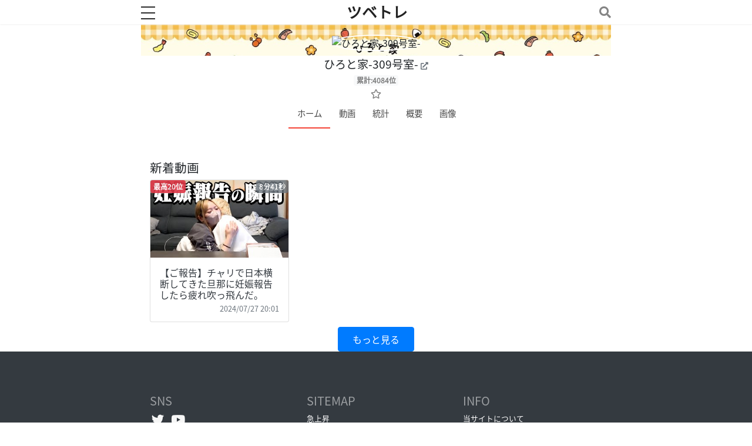

--- FILE ---
content_type: text/html; charset=UTF-8
request_url: https://www.tubetre.com/channels/view/UCSY3Mupl7WBP-WJDW7obuWA
body_size: 6912
content:
<!DOCTYPE html>
<html lang="ja">
    <head>
        <meta charset="utf-8"/>
        <title>ひろと家-309号室- | ツベトレ</title>
        <meta name="viewport" content="width=device-width, initial-scale=1, shrink-to-fit=no">
        <meta name="google-site-verification" content="uT7qLXYD4l5bxQnmvX2ouZwaNLSCMOp6PGrmEqKDdHI" />
        <link href="/favicon.ico?1717990903" type="image/x-icon" rel="icon"/><link href="/favicon.ico?1717990903" type="image/x-icon" rel="shortcut icon"/><link href="/apple-touch-icon.png?1717990903" rel="apple-touch-icon" sizes="180x180"/><meta property="og:image" content=""/><meta property="og:url" content="https://www.tubetre.com/channels/view/UCSY3Mupl7WBP-WJDW7obuWA"/><meta property="twitter:card" content="summary"/><meta property="og:description" content="ランキング:累計4084位/月間位.チャンネル登録100万人超えYouTuber！！ESPOIR TRIBEのひろとです！！個人チャンネルでは夫婦で日常動画を楽しく投稿してます！みんなに幸せのお裾分けをできるように平和な動画を上げていくのでぜひチャンネル登録してね！！"/><meta property="og:title" content="ひろと家-309号室- | ツベトレ"/><meta property="og:site_name" content="ツベトレ"/><meta name="description" content="ランキング:累計4084位/月間位.チャンネル登録100万人超えYouTuber！！ESPOIR TRIBEのひろとです！！個人チャンネルでは夫婦で日常動画を楽しく投稿してます！みんなに幸せのお裾分けをできるように平和な動画を上げていくのでぜひチャンネル登録してね！！"/><meta property="og:type" content="article"/>        
<!-- css -->
<!--▼ bootstrap ▼-->
<link rel="stylesheet preload" as="style" href="https://stackpath.bootstrapcdn.com/bootstrap/4.3.1/css/bootstrap.min.css" integrity="sha384-ggOyR0iXCbMQv3Xipma34MD+dH/1fQ784/j6cY/iJTQUOhcWr7x9JvoRxT2MZw1T" crossorigin="anonymous">
<!--▼ drawer ▼-->
<link rel="stylesheet preload" as="style" href="https://cdnjs.cloudflare.com/ajax/libs/drawer/3.2.2/css/drawer.min.css"><!--▼ font-awesome ▼--><link rel="stylesheet" href="https://cdnjs.cloudflare.com/ajax/libs/font-awesome/5.12.1/css/all.min.css" integrity="sha256-mmgLkCYLUQbXn0B1SRqzHar6dCnv9oZFPEC1g1cwlkk=" crossorigin="anonymous" /><!--▼ mystyle ▼--><link rel="stylesheet preload" href="/css/my-style-bootstrap4.css?1717990903" as="style"/>
        <!-- Google Tag Manager -->
        <script>(function(w,d,s,l,i){w[l]=w[l]||[];w[l].push({'gtm.start':
        new Date().getTime(),event:'gtm.js'});var f=d.getElementsByTagName(s)[0],
        j=d.createElement(s),dl=l!='dataLayer'?'&l='+l:'';j.async=true;j.src=
        'https://www.googletagmanager.com/gtm.js?id='+i+dl;f.parentNode.insertBefore(j,f);
        })(window,document,'script','dataLayer','GTM-5KQMWWP');</script>
        <!-- End Google Tag Manager -->
    </head>
    <body class="Channels-view" >    <!-- Google Tag Manager (noscript) -->
    <noscript><iframe src="https://www.googletagmanager.com/ns.html?id=GTM-5KQMWWP"
    height="0" width="0" style="display:none;visibility:hidden"></iframe></noscript>
    <!-- End Google Tag Manager (noscript) -->

    <div id="header">
      <nav class="navbar navbar-light bg-white fixed-top nav-header-navbar opacity-large">
        <div class="header-navbar ">
          <div class="drawer drawer--left">
            <!-- <div role="banner"> -->
            <button type="button" class="drawer-toggle drawer-hamburger" onfocus="this.blur();">
              <span class="sr-only">toggle navigation</span>
              <span class="drawer-hamburger-icon" title="メニューを開く"></span>
            </button>
            <nav class="drawer-nav" role="navigation">
              <div class="drawer-menu pb-5 px-2">
                <ul class="navbar-nav mr-auto mt-2 ">
                  <li><a class="drawer-menu-item text-decoration-none display-normalsmall font-weight-bold" href="/"><i class="fa-fw fas fa-home text-black mr-2"></i> ホーム</a></li>
                  <li><a class="drawer-menu-item text-decoration-none display-normalsmall font-weight-bold" href="/favorite/channels"><i class="fa-fw fas fa-star text-black mr-2"></i> お気に入り</a></li>
                  <li><a class="drawer-menu-item text-decoration-none display-normalsmall font-weight-bold" href="/history"><i class="fa-fw fas fa-history text-black mr-2"></i> 履歴</a></li>
                  <li><a class="drawer-menu-item text-decoration-none display-normalsmall font-weight-bold" href="/trends"><i class="fa-fw fab fa-hotjar text-black mr-2"></i> 急上昇</a></li>
                  <li><a class="drawer-menu-item text-decoration-none display-normalsmall font-weight-bold" href="/rankings/channels/monthly"><i class="fa-fw fas fa-crown text-black mr-2"></i> ランキング</a></li>
                  <li><a class="drawer-menu-item text-decoration-none display-normalsmall font-weight-bold" href="/videos"><i class="fa-fw fas fa-play-circle text-black mr-2"></i> 動画</a></li>
                  <li><a class="drawer-menu-item text-decoration-none display-normalsmall font-weight-bold" href="/channels"><i class="fa-fw fas fa-users text-black mr-2"></i> チャンネル</a></li>
                  <li><a class="drawer-menu-item text-decoration-none display-normalsmall font-weight-bold" href="/categories"><i class="fa-fw fas fa-folder-open text-black mr-2"></i> カテゴリ</a></li>
                  <li><a class="drawer-menu-item text-decoration-none display-normalsmall font-weight-bold" href="/tags"><i class="fa-fw fas fa-tags text-black mr-2"></i> タグ</a></li>
                  <li><a class="drawer-menu-item text-decoration-none display-normalsmall font-weight-bold" href="/videos?rank=1"><i class="fa-fw fas fa-crown text-black mr-2"></i> 急上昇1位の動画</a></li>
                  <li><a class="drawer-menu-item text-decoration-none display-normalsmall font-weight-bold" href="/channels?sort=video_count&direction=desc"><i class="fa-fw fas fa-crown text-black mr-2"></i> 急上昇数が多いチャンネル</a></li>
                  <li><a class="drawer-menu-item text-decoration-none display-normalsmall font-weight-bold" href="/search"><i class="fa-fw fas fa-search-plus text-black mr-2"></i> 詳細検索</a></li>
                  <li><a class="drawer-menu-item text-decoration-none display-normalsmall font-weight-bold" href="/pages/contact"><i class="fa-fw fas fa-envelope text-black mr-2"></i> お問い合わせ</a></li>
                  <li><a class="drawer-menu-item text-decoration-none display-normalsmall font-weight-bold" href="/pages/about"><i class="fa-fw fas fa-address-card text-black mr-2"></i> 当サイトについて</a></li>
                </ul>
                <div class="px-2 py-2">
                  <a href="https://twitter.com/tubetre?ref_src=twsrc%5Etfw" target="_blank" rel="nofollow noreferrer" title="Twitterへ" class="pr-1"  aria-label="Twitterへ"><i class="fa-fw fab fa-twitter fa-lg" style="color: deepskyblue;"></i></a>
                  <a href="https://www.youtube.com/channel/UCONtJXsQcASWymkzAdH-kBg" target="_blank" rel="nofollow noreferrer" title="YouTubeチャンネルへ"  aria-label="YouTubeチャンネルへ"><i class="fa-fw fab fa-youtube text-danger fa-lg"></i></a>
                </div>
              </div>
            </nav>
          </div>

          <a class="navbar-brand header-navbar-title logo my-1 p-0" href="/" title="ツベトレ ホームへ"  aria-label="ホームへ">ツベトレ</a>
          <button  type="button" class="navbar-toggler border border-0" data-toggle="collapse" data-target="#navbarTogglerDemo04" aria-controls="navbarTogglerDemo04" aria-expanded="false" aria-label="Toggle navigation" onfocus="this.blur();">
            <i class="fas fa-search text-black" title="検索を開く"></i>
          </button>

          <div class="collapse navbar-collapse header-search" id="navbarTogglerDemo04">
            <div class="header-search-form ">
              <form method="post" accept-charset="utf-8" name="headersearch" role="form" action="/videos"><div style="display:none;"><input type="hidden" name="_method" value="POST"/><input type="hidden" name="_csrfToken" autocomplete="off" value="dcb351b92af69eaefd7f17f9f6c6a552b864cccd5cc1716f63f4354812cefb0bd650dee9dfa2a8b26e3d6631c6bd170b1a630df95cc8172f8afc2a922beb01fd"/></div>              <div class="input-group mt-2">
                <!-- <select name="mode" class="custom-select col-4 col-sm-2" id="inputGroupSelect02">
                  <option value="video" selected>動画検索</option>
                  <option value="channel">チャンネル検索</option>
                </select> -->
                <input type="search" id="video-title-header-search" class="form-control" autocomplete="on" list="list" aria-describedby="button-addon-header-search" name="video_title" placeholder="動画タイトルを検索" value="">
                <div class="input-group-append">
                  <button type="submit" id="button-addon-header-search" class="btn btn-primary"><i class="fas fa-search" ></i></button>
                </div>
              </div>
              </form>            </div>
          </div>
        </div>
      </nav>
    </div>

    
    <!-- ビューで表示 -->
    <div id="content">
      


<div class="header-channel pb-1" >
  <div class="text-center pt-3 pb-2" style="background: url(https://yt3.googleusercontent.com/Mej1Zbf9C3MYQLW6gC5PHqIT-x8EbCINRPWQR_5tRNCgxC6zbqaLoiWCeakX85ZfEVYYbTcy=w1060-fcrop64=1,00005a57ffffa5a8-k-c0xffffffff-no-nd-rj) no-repeat 0% 0% ;background-size:100%;">
    <img class="border border-white rounded-circle" style="border-width: 2px !important;" src="https://yt3.ggpht.com/slcdyFsOTRaOyGt6jrk7gNvFUji3d3iDCxmXA6Qrcp4UYCRw8G0VexqlvMlYhqE1IqF3zrKOy-s=s88-c-k-c0x00ffffff-no-rj" width="88" height="88" alt="ひろと家-309号室-">
  </div>

  <h1 class="px-2 mb-0 channel-title text-center display-normal text-break" style="line-height: 1.5;">
    ひろと家-309号室-    <span class="channel-external-link"><a class="text-dark text-decoration-none" href="https://www.youtube.com/channel/UCSY3Mupl7WBP-WJDW7obuWA" target="_blank" rel="nofollow noreferrer" aria-label=""><i class="fas fa-external-link-alt text-secondary"></i></a></span>
  </h1>

  <div class="text-center text-decoration-none mb-0 pb-0">
        <small class="text-black-50 badge badge-light">累計:4084位</small>  </div>

  <div class="text-center text-decoration-none mt-0 pt-0" >
    <i class="far text-black-50 fa-star favoButton" data-condition=false ></i>
  </div>
</div>

<div class="text-center pb-3 pt-1">
  <nav class="nav-horizontal" >
    <div class="mask">
      <ul class="list">
        <li class="list-item-my active"><a href="/channels/view/UCSY3Mupl7WBP-WJDW7obuWA">ホーム</a></li>
        <li class="list-item-my "><a href="/channels/view/UCSY3Mupl7WBP-WJDW7obuWA/videos">動画</a></li>
        <li class="list-item-my "><a href="/channels/view/UCSY3Mupl7WBP-WJDW7obuWA/statistics">統計</a></li>
        <li class="list-item-my "><a href="/channels/view/UCSY3Mupl7WBP-WJDW7obuWA/about">概要</a></li>
        <li class="list-item-my "><a href="/channels/view/UCSY3Mupl7WBP-WJDW7obuWA/images">画像</a></li>
      </ul>
    </div>
  </nav>
</div>

<div style="text-align: left;margin-bottom: 15px;">
<!-- admax -->
<div class="admax-ads" data-admax-id="b5c361e12453a6ba8a6b5d71fe8cc69b" style="display:inline-block;"></div>
<script type="text/javascript">(admaxads = window.admaxads || []).push({admax_id: "b5c361e12453a6ba8a6b5d71fe8cc69b",type: "banner"});</script>
<script type="text/javascript" charset="utf-8" src="https://adm.shinobi.jp/st/t.js" async></script>
<!-- admax -->
</div>

  <div class="container">
    <h2 class="display-medium">新着動画</h2>
    <div class="row">
            <div class="card-group col-sm-6 col-md-6 col-lg-4 mb-1">
        <div class="card card-my" >
          <div class="position-relative d-inline-block text-break">
                        <a href="/videos/view/O-C4k-hdaK0"><img src="https://i.ytimg.com/vi/O-C4k-hdaK0/mqdefault.jpg" class="card-img-top card-image-list" alt="【ご報告】チャリで日本横断してきた旦那に妊娠報告したら疲れ吹っ飛んだ。"></a>
          </div>

                                                                                                                                                                                                                                                                                                                                                                                                                                                                                                                                                                                                                                                                                                                                                                                                                                                                                                                                                                                                                                                                                                                                                                                                                                                                                                                                                                                                                                                                                                                                                                                                                                                                                                                                                                                                                                                                                                                                                                                                                                                                                                                                                                                                                                                                                                                                                                                                                                                                                                                                                                                                                                                                                                                                                                                                                                                                                                                                                                                                                                                                                                                                                                                                                                                                                                                                                                                                                                                                                                                                                                                                                                                                                                                                                                                                                                                                                                                                                                                                                                                                                                                                                                                                                                                                                                                                                                                                                                                                                                                                                                                                                                                                                    <span class="position-absolute image-overlay badge badge-danger">最高20位</span>

                    <span class="position-absolute image-overlay-duration badge badge-secondary">8分41秒</span>

          <div class="card-body px-3 py-3">
              <h3 class="card-title mb-1 display-normal text-break"><a href="/videos/view/O-C4k-hdaK0" class="card-link text-dark">【ご報告】チャリで日本横断してきた旦那に妊娠報告したら疲れ吹っ飛んだ。</a></h3>
            <div class="card-text mt-0 text-right" style="line-height: 1;">
                                                                          <small class="text-muted">2024/07/27 20:01</small>
            </div>
          </div>
        </div>
      </div>
          </div>
    <div class="more-info text-center mt-1">
      <a class="btn btn-primary px-4 py-2" href="/channels/view/UCSY3Mupl7WBP-WJDW7obuWA/videos" role="button" aria-label="急上昇動画一覧をもっと見る">もっと見る</a>
    </div>
    <!-- <h2 class="display-medium mt-5">基本データ</h2> -->
    <!-- <h2 class="display-medium">成績</h2> -->
  </div>

  






    </div>

    <footer class="bg-dark px-3 py-5">
      <div class="container" style="max-width:800px;margin:auto;">
        <div class="row">
          <div class="col-12 col-sm-4 mt-0 mt-sm-4 mb-3">
            <h5 class="text-white-50 mb-2">SNS</h5>
              <a href="https://twitter.com/tubetre?ref_src=twsrc%5Etfw" target="_blank" rel="nofollow noreferrer" class="opacity-large mr-1" style="border-width: 2px !important; vertical-align:top;" title="Twitterへ" aria-label="Twitterへ"><i class="fa-fw fab fa-twitter text-white fa-lg"></i></a>
              <a href="https://www.youtube.com/channel/UCONtJXsQcASWymkzAdH-kBg" target="_blank" rel="nofollow noreferrer" class="opacity-large mr-1" style="border-width: 2px !important; vertical-align:top;" title="YouTubeチャンネルへ" aria-label="YouTubeチャンネルへ"><i class="fa-fw fab fa-youtube text-white fa-lg"></i></a>
          </div>
          <div class="col-12 col-sm-4 mt-4">
            <h5 class="text-white-50 mb-1">SITEMAP</h5>
            <ul class="list-unstyled">
                <li class="mb-1"><small><a class="text-white" href="/trends" >急上昇</a></small></li>
                <li class="mb-1"><small><a class="text-white" href="/rankings/channels/monthly" >ランキング</a></small></li>
                <li class="mb-1"><small><a class="text-white" href="/videos">動画一覧</a></small></li>
                <li class="mb-1"><small><a class="text-white" href="/channels">チャンネル一覧</a></small></li>
                <li class="mb-1"><small><a class="text-white" href="/categories">カテゴリ一覧</a></small></li>
                <li class="mb-1"><small><a class="text-white" href="/tags">タグ一覧</a></small></li>
                <li class="mb-1"><small><a class="text-white" href="/videos?rank=1">急上昇1位の動画</a></small></li>
                <li class="mb-1"><small><a class="text-white" href="/channels?sort=video_count&direction=desc">急上昇動画数の多いチャンネル</a></small></li>
            </ul>
          </div>
          <div class="col-12 col-sm-4 mt-4">
            <h5 class="text-white-50 mb-1">INFO</h5>
            <ul class="list-unstyled">
                <li class="mb-1"><small><a class="text-white" href="/pages/about">当サイトについて</a></small></li>
                <li class="mb-1"><small><a class="text-white" href="/pages/privacy_policy">プライバシーポリシー</a></small></li>
                <li class="mb-1"><small><a class="text-white" href="/pages/contact">お問い合わせ</a></small></li>
            </ul>

            <h5 class="text-white-50 mb-1">リンク</h5>
            <ul class="list-unstyled">
                <li class="mb-1"><small><a class="text-white" href="https://amawidget.yutbr.com/" target="_blank">AmaWidget</a></small></li>
            </ul>
          </div>
          <div class="col-12 copyright mt-5 text-center">
            <span class="d-block text-white" style="font-size: 0.6rem;">&copy; 2026 <a href="/" class="text-white">ツベトレ</a></span>
          </div>
        </div>
      </div>
    </footer>

    <!-- ▼上に戻るボタン ▼-->
    <div id="page-top"><a href="#"  aria-label="上に戻るボタン"><img src="/img/pagetop.png?1718026091" border="0" width="30" height="30" title="上へ戻る" alt=""/></a></div>
    <!-- ▲上に戻るボタン ▲-->

    
<!-- header_script -->
<!--▼ jquery▼ -->
<script src="https://ajax.googleapis.com/ajax/libs/jquery/3.3.1/jquery.min.js"></script>
     
 <!-- footer_script -->
 <!--▼ drawer ▼-->
 <script src="https://cdnjs.cloudflare.com/ajax/libs/iScroll/5.2.0/iscroll.min.js"></script>
 <script src="https://cdnjs.cloudflare.com/ajax/libs/drawer/3.2.2/js/drawer.min.js"></script>
 <!--▼ bootstrap4 popper ▼-->
 <script src="https://cdnjs.cloudflare.com/ajax/libs/popper.js/1.14.7/umd/popper.min.js" integrity="sha384-UO2eT0CpHqdSJQ6hJty5KVphtPhzWj9WO1clHTMGa3JDZwrnQq4sF86dIHNDz0W1" crossorigin="anonymous"></script>
 <!--▼ bootstrap4 main ▼-->
 <script  src="https://stackpath.bootstrapcdn.com/bootstrap/4.3.1/js/bootstrap.min.js" integrity="sha384-JjSmVgyd0p3pXB1rRibZUAYoIIy6OrQ6VrjIEaFf/nJGzIxFDsf4x0xIM+B07jRM" crossorigin="anonymous"></script><!--▼ lazyload polyfill▼-->
<script src="/js/intersection-observer.js?1718026091"></script>
<!--▼ myjava ▼-->
<script src="/js/my-java.js?1718026091"></script>
<script>
$(function () {
  $(".favoButton").click(function() {

    var button = this;
    var channelId = "UCSY3Mupl7WBP-WJDW7obuWA";
    var csrf = $('input[name=_csrfToken]').val();

    //お気に入りボタンのdata-conditionで制御
    if($(this).data('condition') == false){
      $.ajax({
        url: '/ajax-my/add-favorite',
        type: 'POST',
        dataType: 'json',
        data: {
          "channel_id": channelId
        },
        // async : false,
        beforeSend: function(xhr){
          xhr.setRequestHeader("X-CSRF-Token",csrf);
        },
      })
      .done(function(data, textStatus, jqXHR) {
        // console.log(data);
        // console.log(data.status);
        //登録成功
        if(data.status === true){
          //お気に入り登録成功時
          //お気に入りボタンデザインを変更
          $(button).removeClass('far text-black-50');
          $(button).addClass('fas text-warning');
          //お気に入りボタン状態の更新
          $(button).data('condition',true);
        }
        else {
          alert('お気に入り上限です。');
        }
      })
      .fail(function(jqXHR, textStatus, errorThrown) {
        alert('お気に入り登録に失敗しました。');
        // debug
        // console.log("ajax通信に失敗しました");
        // console.log("jqXHR          : " + jqXHR.status); // HTTPステータスが取得
        // console.log("textStatus     : " + textStatus);    // タイムアウト、パースエラー
        // console.log("errorThrown    : " + errorThrown.message); // 例外情報
      });
    }

    else if($(this).data('condition') == true){
      $.ajax({
        url: '/ajax-my/remove-favorite',
        type: 'POST',
        dataType: 'text',
        data: {
          "channel_id": channelId
        },
        // async : false,
        beforeSend: function(xhr){
          xhr.setRequestHeader("X-CSRF-Token",csrf);
        },
      })
      .done(function(data, textStatus, jqXHR) {
        //成功

        //お気に入り解除時
        //お気に入りボタンデザインを変更
        $(button).removeClass('fas text-warning');
        $(button).addClass('far text-black-50');
        //お気に入りボタン状態の更新
        $(button).data('condition',false);
        // debug
        // console.log(data);
        // console.log("解除成功");

        // else if(data === 'limit') {
        //   alert('お気に入り上限です。');
        // }
      })
      .fail(function(jqXHR, textStatus, errorThrown) {
        alert('お気に入り登録に失敗しました。');
        // debug
        // console.log("ajax通信に失敗しました");
        // console.log("jqXHR          : " + jqXHR.status); // HTTPステータスが取得
        // console.log("textStatus     : " + textStatus);    // タイムアウト、パースエラー
        // console.log("errorThrown    : " + errorThrown.message); // 例外情報
      });
    }
  });
});
</script>

    </body></html>


--- FILE ---
content_type: application/javascript;charset=utf-8
request_url: https://adm.shinobi.jp/t?tid=b5c361e12453a6ba8a6b5d71fe8cc69b&t=b&callback=__admax_render__.request&sc=1&rand=92863715206
body_size: 61
content:
__admax_render__.request([]);